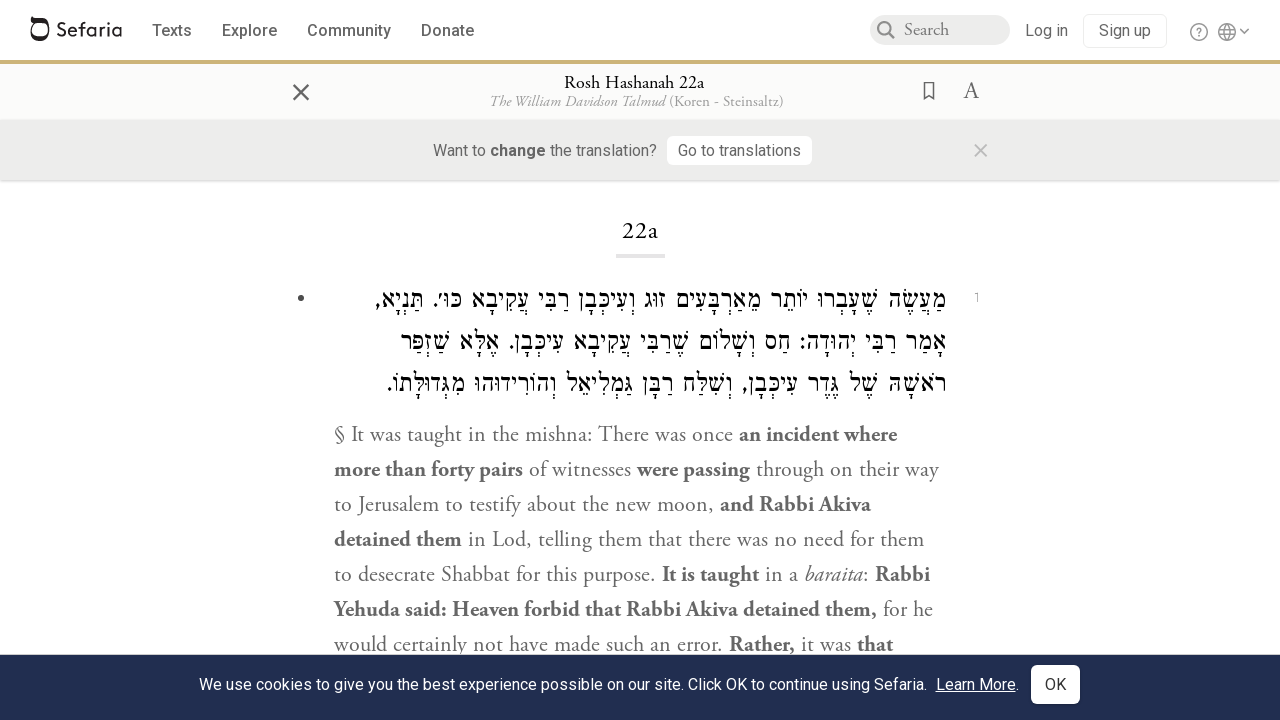

--- FILE ---
content_type: text/html; charset=utf-8
request_url: https://www.sefaria.org/Rosh_Hashanah.22a?lang=bi
body_size: 16446
content:





<!DOCTYPE html>
<html>
<head>
    <title>Rosh Hashanah 22a</title>
    <meta charset="utf-8"/>
    <meta name="description" content="§ It was taught in the mishna: There was once an incident where more than forty pairs of witnesses were passing through on their way to Jerusalem to testify..."/>

    

    <link rel="search" type="application/opensearchdescription+xml" title="Sefaria Search" href="/static/files/opensearch.xml" />

    
    <link rel="alternate" href="https://www.sefaria.org/Rosh_Hashanah.22a" hreflang="en" />
    <link rel="alternate" href="https://www.sefaria.org.il/Rosh_Hashanah.22a" hreflang="he" />
    

    
    <link rel="canonical" href="https://www.sefaria.org/Rosh_Hashanah.22a" />
    

    
        <meta property="og:type" content="website"/>
    

    
        <meta property="og:description" content="§ It was taught in the mishna: There was once an incident where more than forty pairs of witnesses were passing through on their way to Jerusalem to testify..."/>
        <meta property="og:image" content="https://www.sefaria.org/api/img-gen/Rosh_Hashanah.22a?lang=bi&platform=facebook&ven=&vhe=" />
        <meta property="og:image:type" content="image/png" />
        <meta property="og:image:width" content="1200" />
        <meta property="og:image:height" content="630" />
    

    <meta property="og:title" content="Rosh Hashanah 22a" />
    <meta property="og:url" content="https://www.sefaria.org/Rosh_Hashanah.22a?lang=bi" />

    <meta name="twitter:card" content="summary_large_image" />
    
    <meta name="twitter:site" content="@sefariaproject" />
    <meta name="twitter:title" content="Rosh Hashanah 22a" />
    <meta name="twitter:description" content="§ It was taught in the mishna: There was once an incident where more than forty pairs of witnesses were passing through on their way to Jerusalem to testify..." />
    <meta name="twitter:image" content="https://www.sefaria.org/api/img-gen/Rosh_Hashanah.22a?lang=bi&platform=twitter&ven=&vhe=" />

    <meta name="apple-mobile-web-app-capable" content="yes">
    <meta name="apple-itunes-app" content="app-id=1163273965">
    <meta name="viewport" content="width=device-width, initial-scale=1, user-scalable=no" />

    <!-- https://realfavicongenerator.net -->
    <link rel="apple-touch-icon" sizes="180x180" href="/static/icons/apple-touch-icon.png?v=xQzLlLp7oR">
    <link rel="icon" type="image/png" sizes="32x32" href="/static/icons/favicon-32x32.png?v=xQzLlLp7oR">
    <link rel="icon" type="image/png" sizes="16x16" href="/static/icons/favicon-16x16.png?v=xQzLlLp7oR">
    <link rel="manifest" href="/static/icons/manifest.json?v=xQzLlLp7oR">
    <link rel="mask-icon" href="/static/icons/safari-pinned-tab.svg?v=xQzLlLp7oR" color="#273557">
    <link rel="shortcut icon" href="/static/icons/favicon.ico?v=xQzLlLp7oR">
    <meta name="theme-color" content="#273557">


    
    <script type="application/ld+json">{"@context": "http://schema.org", "@type": "BreadcrumbList", "itemListElement": [{"@type": "ListItem", "position": 1, "name": "Texts", "item": {"@id": "/texts"}}, {"@type": "ListItem", "position": 2, "name": "Talmud", "item": {"@id": "/texts/Talmud"}}, {"@type": "ListItem", "position": 3, "name": "Bavli", "item": {"@id": "/texts/Talmud/Bavli"}}, {"@type": "ListItem", "position": 4, "name": "Seder Moed", "item": {"@id": "/texts/Talmud/Bavli/Seder Moed"}}, {"@type": "ListItem", "position": 5, "name": "Rosh Hashanah", "item": {"@id": "/Rosh_Hashanah"}}, {"@type": "ListItem", "position": 6, "name": "Daf 22a", "item": {"@id": "/Rosh_Hashanah.22a"}}]}</script>
    

    

    <script src="https://ajax.googleapis.com/ajax/libs/webfont/1.6.26/webfont.js"></script>
    <script>
        WebFont.load({
          google: {
            families: ['Crimson Text:100,200,300,400,500,600,700,800,900'],
            text: 'ăǎġḥḤḫḳḲŏŠšṭżūẓŻāīēḗęîìi̧ ̆̄'
          },
          typekit: {
            id: 'aeg8div' // Adobe Garamond Pro
          }
        });
        WebFont.load({
          google: {
            families: ['Roboto:100,200,300,400,500,600,700,800,900', 'Heebo:100,200,300,400,500,600,700,800,900:hebrew'] // The dotted h causes Heebo not to load.
          }
        });
        WebFont.load({
          google: {
            families: ['Noto Sans Samaritan'],
            text: 'ࠀࠁࠂࠃࠄࠅࠆࠇࠈࠉࠊࠋࠌࠍࠎࠏࠐࠑࠒࠓࠔࠕ'
          }
        });
    </script>
    <script src="https://www.gstatic.com/charts/loader.js"></script>

    <link rel="stylesheet" href="/static/css/common.css">
    <link rel="stylesheet" href="/static/font-awesome/css/font-awesome.css">
    <link rel="stylesheet" href="/static/css/fonts.css">
    <link rel="stylesheet" type="text/css" href="/static/css/keyboard.css">
    <link rel="stylesheet" href="/static/css/s2.css">
    <link rel="stylesheet" href="/static/css/s2-print.css" media="print" />
    <!-- Specific styling to correct behavior of Unbounce banners -->
    <link rel="stylesheet" href="/static/css/unbounce-banner.css">

    
    
    

    <style>
        
    </style>


    
    <!-- Google Tag Manager -->
    <script>(function(w,d,s,l,i){w[l]=w[l]||[];w[l].push({'gtm.start':
    new Date().getTime(),event:'gtm.js'});var f=d.getElementsByTagName(s)[0],
    j=d.createElement(s),dl=l!='dataLayer'?'&l='+l:'';j.async=true;j.src=
    'https://www.googletagmanager.com/gtm.js?id='+i+dl;f.parentNode.insertBefore(j,f);
    })(window,document,'script','dataLayer',"GTM-NBGXSLP");</script>
    <!-- End Google Tag Manager -->

    <!-- Start VWO Async SmartCode -->
    <script type='text/javascript' id='vwoCode'>
    window._vwo_code=window._vwo_code || (function() {
    var account_id=682715,
    version = 1.5,
    settings_tolerance=2000,
    library_tolerance=2500,
    use_existing_jquery=false,
    is_spa=1,
    hide_element='body',
    hide_element_style = 'opacity:0 !important;filter:alpha(opacity=0) !important;background:none !important',
    /* DO NOT EDIT BELOW THIS LINE */
    f=false,d=document,vwoCodeEl=d.querySelector('#vwoCode'),code={use_existing_jquery:function(){return use_existing_jquery},library_tolerance:function(){return library_tolerance},hide_element_style:function(){return'{'+hide_element_style+'}'},finish:function(){if(!f){f=true;var e=d.getElementById('_vis_opt_path_hides');if(e)e.parentNode.removeChild(e)}},finished:function(){return f},load:function(e){var t=d.createElement('script');t.fetchPriority='high';t.src=e;t.type='text/javascript';t.innerText;t.onerror=function(){_vwo_code.finish()};d.getElementsByTagName('head')[0].appendChild(t)},getVersion:function(){return version},getMatchedCookies:function(e){var t=[];if(document.cookie){t=document.cookie.match(e)||[]}return t},getCombinationCookie:function(){var e=code.getMatchedCookies(/(?:^|;)\s?(_vis_opt_exp_\d+_combi=[^;$]*)/gi);e=e.map(function(e){try{var t=decodeURIComponent(e);if(!/_vis_opt_exp_\d+_combi=(?:\d+,?)+\s*$/.test(t)){return''}return t}catch(e){return''}});var i=[];e.forEach(function(e){var t=e.match(/([\d,]+)/g);t&&i.push(t.join('-'))});return i.join('|')},init:function(){if(d.URL.indexOf('__vwo_disable__')>-1)return;window.settings_timer=setTimeout(function(){_vwo_code.finish()},settings_tolerance);var e=d.createElement('style'),t=hide_element?hide_element+'{'+hide_element_style+'}':'',i=d.getElementsByTagName('head')[0];e.setAttribute('id','_vis_opt_path_hides');vwoCodeEl&&e.setAttribute('nonce',vwoCodeEl.nonce);e.setAttribute('type','text/css');if(e.styleSheet)e.styleSheet.cssText=t;else e.appendChild(d.createTextNode(t));i.appendChild(e);var n=this.getCombinationCookie();this.load('https://dev.visualwebsiteoptimizer.com/j.php?a='+account_id+'&u='+encodeURIComponent(d.URL)+'&f='+ +is_spa+'&vn='+version+(n?'&c='+n:''));return settings_timer}};window._vwo_settings_timer = code.init();return code;}());
    </script>
    <!-- End VWO Async SmartCode -->

    


    
    <!-- Hotjar Tracking Code for https://www.sefaria.org -->
    <script>
        (function(h,o,t,j,a,r){
            h.hj=h.hj||function(){(h.hj.q=h.hj.q||[]).push(arguments)};
            h._hjSettings={hjid:2695522,hjsv:6};
            a=o.getElementsByTagName('head')[0];
            r=o.createElement('script');r.async=1;
            r.src=t+h._hjSettings.hjid+j+h._hjSettings.hjsv;
            a.appendChild(r);
        })(window,document,'https://static.hotjar.com/c/hotjar-','.js?sv=');
    </script>
    
    
    <!-- Simple Analytics -->
    
    <script>
      window.sa_event = window.sa_event || function () {
        const a = [].slice.call(arguments);
        window.sa_event.q ? window.sa_event.q.push(a) : window.sa_event.q = [a];
      };
    </script>

    <!-- Unbounce Embed Code -->
    <script src="https://fd810a0513c94a16a52ef4d0d9b9c6c8.js.ubembed.com" async></script> 
</head>

<body class="interface-english ">
    
    <!-- Google Tag Manager (noscript) -->
    <noscript><iframe src="https://www.googletagmanager.com/ns.html?id=GTM-NBGXSLP"
    height="0" width="0" style="display:none;visibility:hidden"></iframe></noscript>
    <!-- End Google Tag Manager (noscript) -->
    



    

    <!--Sentry error reporting config-->
    <script>
      
        const sentryDSN = "https://87dd77e2991c48b4a69022eebb2e635f@o4505401832243200.ingest.sentry.io/4505402077675520";
      
    </script>
    <!--End Sentry error reporting config-->

    
    <!-- React will complain about whitespace -->
    <div id="s2"><div id="readerAppWrap"><div class="readerApp multiPanel interface-english"><div class="header" role="banner"><div class="headerInner"><div class="headerNavSection"><a class="home" href="/"><img src="/static/img/logo.svg" alt="Sefaria Logo"/></a><a href="/texts" class="textLink"><span class="int-en">Texts</span></a><a href="/topics" class="textLink"><span class="int-en">Explore</span></a><a href="/community" class="textLink"><span class="int-en">Community</span></a><a href="https://donate.sefaria.org/give/451346/#!/donation/checkout?c_src=Header" class="textLink donate" target="_blank"><span class="int-en">Donate</span></a></div><div class="headerLinksSection"><div class="search-container"><div id="searchBox" class="searchBox"><span class="readerNavMenuSearchButton"><img src="/static/icons/iconmonstr-magnifier-2.svg"/></span><input class="search serif keyboardInput" id="downshift-83792-input" placeholder="Search" maxLength="75" title="Search for Texts or Keywords Here" aria-activedescendant="" aria-autocomplete="list" aria-controls="downshift-83792-menu" aria-expanded="false" aria-labelledby="downshift-83792-label" autoComplete="off" role="combobox" value=""/></div><div id="downshift-83792-menu" role="listbox" aria-labelledby="downshift-83792-label" class="autocomplete-dropdown"></div></div><div class="accountLinks anon"><a class="login loginLink" href="/login?next=/"><span class="int-en">Log in</span></a><a class="login signupLink" href="/register?next=/"><span class="int-en">Sign up</span></a><div class="help"><a href="https://help.sefaria.org/hc/en-us" target="_blank"><img src="/static/img/help.svg" alt="Help"/></a></div></div><div class="interfaceLinks"><a class="interfaceLinks-button"><img src="/static/icons/globe-wire.svg" alt="Toggle Interface Language Menu"/></a><div class="interfaceLinks-menu closed"><div class="interfaceLinks-header"><span class="int-en">Site Language</span></div><div class="interfaceLinks-options"><a class="interfaceLinks-option int-bi int-he " href="/interface/hebrew?next=/">עברית</a><a class="interfaceLinks-option int-bi int-en active" href="/interface/english?next=/">English</a></div></div></div></div></div></div><div id="panelWrapBox" class="" style="width:100%"><div class="readerPanelBox" style="width:100%;left:0%"><div class="readerPanel serif bilingual stacked light undefined" role="region" id="panel-0" data-anl-batch="{&quot;panel_number&quot;:1,&quot;content_lang&quot;:&quot;bilingual&quot;}"><div class="readerControlsOuter"><div class="categoryColorLine" style="background:var(--talmud-gold)"></div><header class="readerControls fullPanel"><div class="readerControlsInner"><div class="leftButtons"><a href="" class="readerNavMenuCloseButton" aria-label="Close" title="Close">×</a><div aria-label="" tabindex="0" class="saveButton" role="button" style="visibility:hidden"><img src="/static/icons/bookmark-filled.svg" alt=""/></div></div><div class="readerTextToc attributed"><div class="readerTextTocBox" role="heading" aria-level="1" aria-live="polite"><a href="Rosh_Hashanah.22a" aria-label="Show Connection Panel contents for Rosh Hashanah 22a"><div class="readerControlsTitle"><h1 style="display:flex"><span class="contentSpan en" lang="en">Rosh Hashanah 22a</span><span class="contentSpan he" lang="he"></span></h1></div><div class="readerTextVersion"></div></a></div></div><div class="rightButtons"><div aria-label="Save &quot;Rosh Hashanah 22a&quot;" tabindex="0" class="saveButton tooltip-toggle" role="button"><img src="/static/icons/bookmark.svg" alt="Save &quot;Rosh Hashanah 22a&quot;"/></div><div class="dropdownMenu"><button class="dropdownButton"><div aria-label="Text display options" tabindex="0" class="readerOptionsTooltip tooltip-toggle" role="button"><a class="readerOptions" tabindex="0" role="button" aria-haspopup="true" aria-label="Toggle Reader Menu Display Settings"><span class="int-en"> <img src="/static/img/lang_icon_english.svg" alt="Toggle Reader Menu Display Settings"/></span></a></div></button><div class="dropdownLinks-menu closed"><div class="texts-properties-menu" role="dialog"><div class="show-source-translation-buttons" aria-label="Source-translation toggle"><div class="button"><label for="Source0"><span class="int-en">Source</span></label><input type="radio" id="Source0" name="languageOptions0" value="Source"/></div><div class="button"><label for="Translation0"><span class="int-en">Translation</span></label><input type="radio" id="Translation0" name="languageOptions0" value="Translation"/></div><div class="button"><label for="Source with Translation0"><span class="int-en">Source with Translation</span></label><input type="radio" id="Source with Translation0" checked="" name="languageOptions0" value="Source with Translation"/></div></div><div class="text-menu-border"></div><div class="layout-button-line" role="radiogroup" aria-label="text layout toggle"><span class="int-en">Layout</span><div class="layout-options"><div class="layout-button focus-visible"><div class="button"><label for="stacked0"><span class="int-en"></span></label><input type="radio" id="stacked0" checked="" name="layout-options" value="stacked" style="--url:url(/static/icons/bi-ltr-stacked.svg)"/></div></div><div class="layout-button focus-visible"><div class="button"><label for="heLeft0"><span class="int-en"></span></label><input type="radio" id="heLeft0" name="layout-options" value="heLeft" style="--url:url(/static/icons/bi-ltr-heLeft.svg)"/></div></div></div></div><div class="text-menu-border"></div><div class="font-size-line"><button class="font-size-button preventClosing" aria-label="Decrease font size"><img src="/static/icons/reduce_font.svg" alt=""/></button><span class="int-en">Font Size</span><button class="font-size-button preventClosing" aria-label="Decrease font size"><img src="/static/icons/enlarge_font.svg" alt=""/></button></div><div class="text-menu-border"></div></div></div></div></div></div></header><div class="readerControls transLangPrefSuggBann"><div class="readerControlsInner transLangPrefSuggBannInner sans-serif"><div class="transLangPrefCentered"><span class="int-en"> Want to <span class="bold">change</span> the translation?</span><div class="yesNoGroup"><button tabindex="0" class="yesNoButton" aria-label="Go to translations"><span class="int-en">Go to translations</span></button></div></div><a href="" class="readerNavMenuCloseButton" aria-label="Close" title="Close">×</a></div></div></div><div class="readerContent" style="font-size:62.5%"><div class="textColumn"><div class="textRange basetext loading"><div class="title"><div class="titleBox" role="heading" aria-level="2"><div class="loadingMessage sans-serif "><span class="int-en">Loading...</span></div></div></div><div class="text"><div class="textInner"></div></div></div><div class="loadingMessage sans-serif base next final"><span class="int-en"> </span></div></div></div></div></div></div></div></div></div>
    
    

    

    <div id="overlay"></div>

    <script src="https://unpkg.com/react@16/umd/react.production.min.js"></script>
    <script src="https://unpkg.com/react-dom@16/umd/react-dom.production.min.js"></script>
    <script src="https://cdnjs.cloudflare.com/ajax/libs/jquery/2.2.4/jquery.min.js"></script>
    <script src="https://cdnjs.cloudflare.com/ajax/libs/jqueryui/1.12.1/jquery-ui.js"></script>

    <script src="/static/js/lib/keyboard.js"></script>
    <script src="/static/js/analyticsEventTracker.js"></script>
    <script src="/data.1768397683.js"></script>

    <script>
      
      if (!window.jQuery) {
        console.log('loading jquery locally');
        document.write('<script src="/static/js/lib/jquery.js"><\/script><script src="/static/js/lib/jquery-ui.js"><\/script>');
      }
      if (!window.React) {
          console.log('loading react locally');
          document.write('<script src="/static/js/lib/react.development.js"><\/script><script src="/static/js/lib/react-dom.development.js"><\/script>');
      }

      var DJANGO_VARS = {
        props:         {"_uid": null, "_email": "", "slug": "", "is_moderator": false, "is_editor": false, "is_sustainer": false, "full_name": "", "profile_pic_url": "", "is_history_enabled": true, "translationLanguagePreference": null, "versionPrefsByCorpus": {}, "following": [], "blocking": [], "calendars": [{"title": {"en": "Parashat Hashavua", "he": "פרשת השבוע"}, "displayValue": {"en": "Vaera", "he": "וארא"}, "url": "Exodus.6.2-9.35", "ref": "Exodus 6:2-9:35", "heRef": "שמות ו׳:ב׳-ט׳:ל״ה", "order": 1, "category": "Tanakh", "extraDetails": {"aliyot": ["Exodus 6:2-6:13", "Exodus 6:14-6:28", "Exodus 6:29-7:7", "Exodus 7:8-8:6", "Exodus 8:7-8:18", "Exodus 8:19-9:16", "Exodus 9:17-9:35", "Exodus 9:33-9:35"]}, "description": {"en": "Vaera (“I Appeared”) opens as God promises to redeem the enslaved Israelites and bring them to the Promised Land. When Pharaoh repeatedly refuses to let the Israelites go, God sends a series of plagues: water turning to blood, frogs, lice, wild animals, death of livestock, boils, and hail.", "he": "פרשת וארא נפתחת בהבטחת האל להוציא את בני ישראל ממצרים ולהביאם לארץ זבת חלב ודבש. משה דורש מפרעה לשלוח את בני ישראל ממצרים, אך פרעה מסרב שוב ושוב. אלוהים מביא מכות על מצרים בכל פעם שפרעה מסרב: מים הופכים לדם, מכת צפרדעים, כינים, ערוב, דבר, שחין וברד."}}, {"title": {"en": "Haftarah", "he": "הפטרה"}, "displayValue": {"en": "Ezekiel 28:25-29:21", "he": "יחזקאל כ״ח:כ״ה-כ״ט:כ״א"}, "url": "Ezekiel.28.25-29.21", "ref": "Ezekiel 28:25-29:21", "order": 2, "category": "Tanakh"}, {"title": {"en": "Daf Yomi", "he": "דף יומי"}, "displayValue": {"en": "Menachot 3", "he": "מנחות ג׳"}, "url": "Menachot.3", "ref": "Menachot 3", "order": 3, "category": "Talmud"}, {"title": {"en": "929", "he": "929"}, "displayValue": {"en": "Leviticus 9 (99)", "he": "ויקרא ט׳ (99)"}, "url": "Leviticus.9", "ref": "Leviticus 9", "order": 4, "category": "Tanakh"}, {"title": {"en": "Daily Mishnah", "he": "משנה יומית"}, "displayValue": {"en": "Mishnah Arakhin 5:4-5", "he": "משנה ערכין ה׳:ד׳-ה׳"}, "url": "Mishnah_Arakhin.5.4-5", "ref": "Mishnah Arakhin 5:4-5", "order": 5, "category": "Mishnah"}, {"title": {"en": "Daily Rambam", "he": "הרמב\"ם היומי"}, "displayValue": {"en": "Mourning 7", "he": "הלכות אבל ז׳"}, "url": "Mishneh_Torah,_Mourning.7", "ref": "Mishneh Torah, Mourning 7", "order": 6, "category": "Halakhah"}, {"title": {"en": "Daily Rambam (3 Chapters)", "he": "הרמב\"ם היומי (3 פרקים)"}, "displayValue": {"en": "The Sanhedrin and the Penalties within Their Jurisdiction 22-24", "he": "הלכות סנהדרין והעונשין המסורין להם כ״ב-כ״ד"}, "url": "Mishneh_Torah,_The_Sanhedrin_and_the_Penalties_within_Their_Jurisdiction.22-24", "ref": "Mishneh Torah, The Sanhedrin and the Penalties within Their Jurisdiction 22-24", "order": 7, "category": "Halakhah"}, {"title": {"en": "Daf a Week", "he": "דף השבוע"}, "displayValue": {"en": "Nedarim 64", "he": "נדרים ס״ד"}, "url": "Nedarim.64", "ref": "Nedarim 64", "order": 8, "category": "Talmud"}, {"title": {"en": "Halakhah Yomit", "he": "הלכה יומית"}, "displayValue": {"en": "Shulchan Arukh, Orach Chayim 136:1-137:2", "he": "שולחן ערוך, אורח חיים קל״ו:א׳-קל״ז:ב׳"}, "url": "Shulchan_Arukh,_Orach_Chayim.136.1-137.2", "ref": "Shulchan Arukh, Orach Chayim 136:1-137:2", "order": 9, "category": "Halakhah"}, {"title": {"en": "Arukh HaShulchan Yomi", "he": "ערוך השולחן היומי"}, "displayValue": {"en": "Orach Chaim 242:14-20", "he": "אורח חיים רמ״ב:י״ד-כ׳"}, "url": "Arukh_HaShulchan,_Orach_Chaim.242.14-20", "ref": "Arukh HaShulchan, Orach Chaim 242:14-20", "order": 10, "category": "Halakhah"}, {"title": {"en": "Tanakh Yomi", "he": "תנ\"ך יומי"}, "displayValue": {"en": "Kings Seder 17", "he": "מלכים סדר יז"}, "url": "I_Kings.20.13-21.16", "ref": "I Kings 20:13-21:16", "order": 11, "category": "Tanakh"}, {"title": {"en": "Chok LeYisrael", "he": "חק לישראל"}, "displayValue": {"en": "Vaera", "he": "וארא"}, "url": "collections/חק-לישראל?tag=Vaera", "order": 12, "category": "Tanakh"}, {"title": {"en": "Tanya Yomi", "he": "תניא יומי"}, "displayValue": {"en": "25 Tevet", "he": "כה טבת"}, "url": "Tanya,_Part_I;_Likkutei_Amarim.16.1", "ref": "Tanya, Part I; Likkutei Amarim 16:1", "order": 15, "category": "Chasidut"}, {"title": {"en": "Yerushalmi Yomi", "he": "ירושלמי יומי"}, "displayValue": {"en": "Jerusalem Talmud Nazir 41", "he": "תלמוד ירושלמי נזיר מא"}, "url": "Jerusalem_Talmud_Nazir.8.2.2-13", "ref": "Jerusalem Talmud Nazir 8:2:2-13", "order": 16, "category": "Talmud"}], "notificationCount": 0, "notifications": [], "saved": {"loaded": false, "items": []}, "last_place": [], "last_cached": 1768397682.6195269, "multiPanel": true, "initialPath": "/Rosh_Hashanah.22a?lang=bi", "interfaceLang": "english", "translation_language_preference_suggestion": null, "initialSettings": {"language": "bilingual", "layoutDefault": "segmented", "layoutTalmud": "continuous", "layoutTanakh": "segmented", "aliyotTorah": "aliyotOff", "vowels": "all", "punctuationTalmud": "punctuationOn", "biLayout": "stacked", "color": "light", "fontSize": 62.5}, "trendingTopics": [{"slug": "prayer", "count": 19, "author_count": 11, "he": "תפילה", "en": "Prayer", "tag": "Prayer", "he_tag": "תפילה"}, {"slug": "parashat-vaera", "count": 17, "author_count": 10, "he": "פרשת וארא", "en": "Parashat Vaera", "tag": "Parashat Vaera", "he_tag": "פרשת וארא"}, {"slug": "moses", "count": 10, "author_count": 9, "he": "משה", "en": "Moses", "tag": "Moses", "he_tag": "משה"}, {"slug": "shemot3", "count": 8, "author_count": 8, "he": "", "en": "Shemot", "tag": "Shemot", "he_tag": ""}, {"slug": "kabbalah", "count": 10, "author_count": 7, "he": "קבלה", "en": "Kabbalah", "tag": "Kabbalah", "he_tag": "קבלה"}], "numLibraryTopics": 5461, "_siteSettings": {"TORAH_SPECIFIC": true, "SITE_NAME": {"en": "Sefaria", "he": "ספריא"}, "LIBRARY_NAME": {"en": "The Sefaria Library", "he": "האוסף של ספריא"}, "SUPPORTED_TRANSLATION_LANGUAGES": ["en", "es", "fr", "de"], "COLLECTIONS_BUCKET": "sefaria-collection-images", "PROFILES_BUCKET": "sefaria-profile-pictures", "UGC_BUCKET": "sheet-user-uploaded-media", "TOPICS_BUCKET": "img.sefaria.org", "HELP_CENTER_URLS": {"EN_US": "https://help.sefaria.org/hc/en-us", "HE": "https://help.sefaria.org/hc/he", "GETTING_STARTED": "https://help.sefaria.org/hc/en-us/articles/21471911125020-Video-Guide-How-to-Get-Started-Navigating-the-Library"}}, "_debug": false, "_debug_mode": null, "headerMode": false, "initialPanels": [{"mode": "Text", "ref": "Rosh Hashanah 22a", "refs": ["Rosh Hashanah 22a"], "currVersions": {"en": {"languageFamilyName": "", "versionTitle": ""}, "he": {"languageFamilyName": "", "versionTitle": ""}}, "filter": null, "versionFilter": [], "selectedWords": null, "sidebarSearchQuery": null, "selectedNamedEntity": null, "selectedNamedEntityText": null, "settings": {"language": "bilingual"}, "text": {"versions": [{"status": "locked", "priority": 3.0, "license": "CC-BY-NC", "versionNotes": "Aramaic from The William Davidson digital edition of the <a href='https://www.korenpub.com/koren_en_usd/koren/talmud/koren-talmud-bavli-no.html'>Koren Noé Talmud</a>, with commentary by <a href='/adin-even-israel-steinsaltz'>Rabbi Adin Even-Israel Steinsaltz</a>\nNikud (vocalization) by <a href='https://dicta.org.il/'>Dicta - the Israel Center for Text Analysis</a>", "formatAsPoetry": "", "digitizedBySefaria": "", "method": "", "heversionSource": "", "versionUrl": "", "versionTitleInHebrew": "מהדורת וויליאם דייוידסון - ארמית המנוקד", "versionNotesInHebrew": "הטקסט הארמי של מהדורת וויליאם דייוידסון הדיגיטלית מתוך <a href='https://www.korenpub.com/koren_en_usd/koren/talmud/koren-talmud-bavli-no.html'>תלמוד קורן מהדורת נאה</a>, עם באור מאת <a href='/adin-even-israel-steinsaltz'>הרב אבן־ישראל (שטיינזלץ)</a>\nמנוקד על ידי <a href='https://dicta.org.il/'>דיקטה - המרכז הישראלי לניתוח טקסטים</a>", "shortVersionTitle": "", "shortVersionTitleInHebrew": "", "extendedNotes": "", "extendedNotesHebrew": "", "purchaseInformationImage": "", "purchaseInformationURL": "", "hasManuallyWrappedRefs": "", "language": "he", "versionSource": "http://sefaria.org", "versionTitle": "William Davidson Edition - Vocalized Aramaic", "actualLanguage": "he", "languageFamilyName": "hebrew", "isSource": true, "isPrimary": true, "direction": "rtl", "text": ["מַעֲשֶׂה שֶׁעָבְרוּ יוֹתֵר מֵאַרְבָּעִים זוּג וְעִיכְּבָן <a class=\"namedEntityLink \" href=\"/topics/rabbi-akiva\" data-slug=\"rabbi-akiva\" data-range=58-73>רַבִּי עֲקִיבָא</a> כּוּ׳. תַּנְיָא, אָמַר <a class=\"namedEntityLink \" href=\"/topics/rabbi-yehudah-b-ilai\" data-slug=\"rabbi-yehudah-b-ilai\" data-range=97-112>רַבִּי יְהוּדָה</a>: חַס וְשָׁלוֹם <a class=\"namedEntityLink \" href=\"/topics/rabbi-akiva\" data-slug=\"rabbi-akiva\" data-range=128-146>שֶׁרַבִּי עֲקִיבָא</a> עִיכְּבָן. אֶלָּא שַׁזְפַּר רֹאשָׁהּ שֶׁל גֶּדֶר עִיכְּבָן, וְשִׁלַּח <a class=\"namedEntityLink \" href=\"/topics/רג-(ambiguous)\" data-slug=\"רג-(ambiguous)\" data-range=217-235>רַבָּן גַּמְלִיאֵל</a> וְהוֹרִידוּהוּ מִגְּדוּלָּתוֹ.", "<big><strong>מַתְנִי׳</strong></big> אָב וּבְנוֹ שֶׁרָאוּ אֶת הַחֹדֶשׁ — יֵלְכוּ. לֹא שֶׁמִּצְטָרְפִין זֶה עִם זֶה, אֶלָּא שֶׁאִם יִפָּסֵל אֶחָד מֵהֶן — יִצְטָרֵף הַשֵּׁנִי עִם אַחֵר. <a class=\"namedEntityLink \" href=\"/topics/shimon-bar-yochai\" data-slug=\"shimon-bar-yochai\" data-range=184-200>רַבִּי שִׁמְעוֹן</a> אוֹמֵר: אָב וּבְנוֹ וְכׇל הַקְּרוֹבִין כְּשֵׁרִין לְעֵדוּת הַחֹדֶשׁ.", "אָמַר <a class=\"namedEntityLink \" href=\"/topics/rabbi-yose-b-chalafta\" data-slug=\"rabbi-yose-b-chalafta\" data-range=6-19>רַבִּי יוֹסֵי</a>: מַעֲשֶׂה בְּטוֹבִיָּה הָרוֹפֵא שֶׁרָאָה אֶת הַחֹדֶשׁ בִּירוּשָׁלַיִם, הוּא וּבְנוֹ וְעַבְדּוֹ מְשׁוּחְרָר, וְקִבְּלוּ הַכֹּהֲנִים אוֹתוֹ וְאֶת בְּנוֹ וּפָסְלוּ אֶת עַבְדּוֹ. וּכְשֶׁבָּאוּ לִפְנֵי בֵּית דִּין — קִבְּלוּ אוֹתוֹ וְאֶת עַבְדּוֹ, וּפָסְלוּ אֶת בְּנוֹ.", "<big><strong>גְּמָ׳</strong></big> אָמַר <a class=\"namedEntityLink \" href=\"/topics/rabbi-levi\" data-slug=\"rabbi-levi\" data-range=41-53>רַבִּי לֵוִי</a>: מַאי טַעְמָא <a class=\"namedEntityLink \" href=\"/topics/shimon-bar-yochai\" data-slug=\"shimon-bar-yochai\" data-range=68-87>דְּרַבִּי שִׁמְעוֹן</a>, דִּכְתִיב: ״וַיֹּאמֶר ה׳ אֶל <a class=\"namedEntityLink \" href=\"/topics/moses\" data-slug=\"moses\" data-range=118-124>מֹשֶׁה</a> וְאֶל <a class=\"namedEntityLink \" href=\"/topics/aaron\" data-slug=\"aaron\" data-range=131-138>אַהֲרֹן</a> בְּאֶרֶץ מִצְרַיִם לֵאמֹר. הַחֹדֶשׁ הַזֶּה לָכֶם״ — עֵדוּת זוֹ תְּהֵא כְּשֵׁרָה בָּכֶם.", "וְרַבָּנַן? עֵדוּת זוֹ תְּהֵא מְסוּרָה לָכֶם.", "אָמַר <a class=\"namedEntityLink \" href=\"/topics/rabbi-yose-b-chalafta\" data-slug=\"rabbi-yose-b-chalafta\" data-range=6-19>רַבִּי יוֹסֵי</a> מַעֲשֶׂה בְּטוֹבִיָּה הָרוֹפֵא כּוּ׳. אָמַר <a class=\"namedEntityLink \" href=\"/topics/rav-hanan-b-rabbah\" data-slug=\"rav-hanan-b-rabbah\" data-range=64-84>רַב חָנָן בַּר רָבָא</a>: הִלְכְתָא <a class=\"namedEntityLink \" href=\"/topics/shimon-bar-yochai\" data-slug=\"shimon-bar-yochai\" data-range=96-115>כְּרַבִּי שִׁמְעוֹן</a>. אֲמַר לֵיהּ <a class=\"namedEntityLink \" href=\"/topics/rav-huna\" data-slug=\"rav-huna\" data-range=129-139>רַב הוּנָא</a> <a class=\"namedEntityLink \" href=\"/topics/rav-hanan-b-rabbah\" data-slug=\"rav-hanan-b-rabbah\" data-range=140-162>לְרַב חָנָן בַּר רָבָא</a>: <a class=\"namedEntityLink \" href=\"/topics/rabbi-yose-b-chalafta\" data-slug=\"rabbi-yose-b-chalafta\" data-range=164-177>רַבִּי יוֹסֵי</a> וּמַעֲשֶׂה, וְאַתְּ אָמְרַתְּ הִלְכְתָא <a class=\"namedEntityLink \" href=\"/topics/shimon-bar-yochai\" data-slug=\"shimon-bar-yochai\" data-range=218-237>כְּרַבִּי שִׁמְעוֹן</a>?!", "אָמַר לוֹ: וְהָא זִמְנִין סַגִּיאִין אֲמַרִית קַמֵּיהּ <a class=\"namedEntityLink \" href=\"/topics/rav\" data-slug=\"rav\" data-range=55-61>דְּרַב</a> הִלְכְתָא <a class=\"namedEntityLink \" href=\"/topics/shimon-bar-yochai\" data-slug=\"shimon-bar-yochai\" data-range=72-91>כְּרַבִּי שִׁמְעוֹן</a> וְלָא אֲמַר לִי וְלָא מִידֵּי! אֲמַר לֵיהּ: הֵיכִי תָּנֵית? אֲמַר לֵיהּ: אִפְּכָא. אֲמַר לֵיהּ: מִשּׁוּם הָכִי לָא אֲמַר לָךְ וְלָא מִידֵּי. אָמַר טָבִי בְּרֵיהּ דְּמָרִי טָבִי אָמַר <a class=\"namedEntityLink \" href=\"/topics/mar-ukva\" data-slug=\"mar-ukva\" data-range=275-287>מָר עוּקְבָא</a> אָמַר <a class=\"namedEntityLink \" href=\"/topics/shmuel-(amora)\" data-slug=\"shmuel-(amora)\" data-range=294-303>שְׁמוּאֵל</a>: הִלְכְתָא <a class=\"namedEntityLink \" href=\"/topics/shimon-bar-yochai\" data-slug=\"shimon-bar-yochai\" data-range=315-334>כְּרַבִּי שִׁמְעוֹן</a>.", "<big><strong>מַתְנִי׳</strong></big> אֵלּוּ הֵן הַפְּסוּלִין: הַמְשַׂחֵק בְּקוּבְיָא, וּמַלְוֵי בְּרִבִּית, וּמַפְרִיחֵי יוֹנִים, וְסוֹחֲרֵי שְׁבִיעִית, וַעֲבָדִים. זֶה הַכְּלָל: כׇּל עֵדוּת שֶׁאֵין הָאִשָּׁה כְּשֵׁירָה לָהּ, אַף הֵן אֵינָן כְּשֵׁירִין לָהּ.", "<big><strong>גְּמָ׳</strong></big> הָא אִשָּׁה כְּשֵׁירָה לָהּ — אַף הֵן כְּשֵׁירִין לָהּ. אָמַר <a class=\"namedEntityLink \" href=\"/topics/rav-ashi\" data-slug=\"rav-ashi\" data-range=97-107>רַב אָשֵׁי</a>: זֹאת אוֹמֶרֶת, גַּזְלָן דְּדִבְרֵיהֶם כְּשֵׁירִין לְעֵדוּת אִשָּׁה.", "<big><strong>מַתְנִי׳</strong></big> מִי שֶׁרָאָה אֶת הַחֹדֶשׁ וְאֵינוֹ יָכוֹל לְהַלֵּךְ — מוֹלִיכִים אוֹתוֹ עַל הַחֲמוֹר, אֲפִילּוּ בְּמִטָּה. וְאִם צוֹדֶה לָהֶם, — לוֹקְחִין בְּיָדָן מַקְלוֹת.", "וְאִם הָיְתָה דֶּרֶךְ רְחוֹקָה — לוֹקְחִין בְּיָדָם מְזוֹנוֹת. שֶׁעַל מַהֲלַךְ לַיְלָה וָיוֹם, מְחַלְּלִין אֶת הַשַּׁבָּת וְיוֹצְאִין לְעֵדוּת הַחֹדֶשׁ, שֶׁנֶּאֱמַר: ״אֵלֶּה מוֹעֲדֵי ה׳ אֲשֶׁר תִּקְרְאוּ אוֹתָם בְּמוֹעֲדָם״.", "<br><br><big><strong>הֲדַרַן עֲלָךְ אַרְבָּעָה רָאשֵׁי שָׁנִים</strong></big><br><br>", "<big><strong>אִם אֵינָן מַכִּירִין</strong></big> אוֹתוֹ — מְשַׁלְּחִין עִמּוֹ אַחֵר לְהַעִידוֹ. בָּרִאשׁוֹנָה הָיוּ מְקַבְּלִין עֵדוּת הַחֹדֶשׁ מִכׇּל אָדָם. מִשֶּׁקִּלְקְלוּ הַבַּיְיתּוֹסִים, הִתְקִינוּ שֶׁלֹּא יְהוּ מְקַבְּלִין אֶלָּא מִן הַמַּכִּירִין.", "<big><strong>גְּמָ׳</strong></big> מַאי אַחֵר? חַד,"], "sources": ["William Davidson Edition - Vocalized Aramaic", "William Davidson Edition - Vocalized Aramaic", "William Davidson Edition - Vocalized Aramaic", "William Davidson Edition - Vocalized Aramaic", "William Davidson Edition - Vocalized Aramaic", "William Davidson Edition - Vocalized Aramaic", "William Davidson Edition - Vocalized Aramaic", "William Davidson Edition - Vocalized Aramaic", "William Davidson Edition - Vocalized Aramaic", "William Davidson Edition - Vocalized Aramaic", "William Davidson Edition - Vocalized Aramaic", "William Davidson Edition - Vocalized Aramaic", "William Davidson Edition - Vocalized Aramaic", "William Davidson Edition - Vocalized Aramaic"]}, {"status": "locked", "priority": 2.0, "license": "CC-BY-NC", "versionNotes": "English from The William Davidson digital edition of the <a href='https://korenpub.com/collections/the-noe-edition-koren-talmud-bavli-1'>Koren Noé Talmud</a>, with commentary by <a href='/adin-even-israel-steinsaltz'>Rabbi Adin Even-Israel Steinsaltz</a>", "formatAsPoetry": "", "digitizedBySefaria": "", "method": "", "heversionSource": "", "versionUrl": "", "versionTitleInHebrew": "מהדורת וויליאם דייוידסון - אנגלית", "versionNotesInHebrew": "תרגום אנגלי של תלמוד מהדורת ויליאם דיוידסון מתוך מהדורת <a href='https://korenpub.com/collections/the-noe-edition-koren-talmud-bavli-1'>Noé</a> עם פירוש <a href='/adin-even-israel-steinsaltz'>הרב עדין אבן ישראל שטיינזלץ</a>, בהוצאת קורן ירושלים", "shortVersionTitle": "Koren - Steinsaltz", "shortVersionTitleInHebrew": "", "extendedNotes": "", "extendedNotesHebrew": "", "purchaseInformationImage": "https://storage.googleapis.com/sefaria-physical-editions/1a1447c2d684eefbec90ce05b5ffe6d2.png", "purchaseInformationURL": "https://korenpub.com/collections/the-noe-edition-koren-talmud-bavli-1/products/vol-11-beitza-rosh-hashana", "hasManuallyWrappedRefs": "", "language": "en", "versionSource": "https://korenpub.com/collections/the-noe-edition-koren-talmud-bavli-1", "versionTitle": "William Davidson Edition - English", "actualLanguage": "en", "languageFamilyName": "english", "isSource": false, "isPrimary": false, "direction": "ltr", "text": ["§ It was taught in the mishna: There was once <b>an incident where more than forty pairs</b> of witnesses <b>were passing</b> through on their way to Jerusalem to testify about the new moon, <b>and <a class=\"namedEntityLink \" href=\"/topics/rabbi-akiva\" data-slug=\"rabbi-akiva\" data-range=198-209>Rabbi Akiva</a> detained them</b> in Lod, telling them that there was no need for them to desecrate Shabbat for this purpose. <b>It is taught</b> in a <i>baraita</i>: <b><a class=\"namedEntityLink \" href=\"/topics/rabbi-yehudah-b-ilai\" data-slug=\"rabbi-yehudah-b-ilai\" data-range=364-376>Rabbi Yehuda</a> said: Heaven forbid that <a class=\"namedEntityLink \" href=\"/topics/rabbi-akiva\" data-slug=\"rabbi-akiva\" data-range=402-413>Rabbi Akiva</a> detained them,</b> for he would certainly not have made such an error. <b>Rather,</b> it was <b>that Zefer, the head of</b> the city of <b>Geder, detained them. And <a class=\"namedEntityLink \" href=\"/topics/רג-(ambiguous)\" data-slug=\"רג-(ambiguous)\" data-range=579-593>Rabban Gamliel</a> sent and they removed him from his high</b> office because he had acted inappropriately.", "<strong>MISHNA:</strong> If <b>a father and his son saw the new</b> moon, <b>they should</b> both <b>go</b> to the court in Jerusalem. It is <b>not that</b> they can <b>join together</b> to give testimony, for close relatives are disqualified from testifying together, <b>but</b> they both go <b>so that if one of them is disqualified, the second may join together with another</b> witness to testify about the new moon. <b><a class=\"namedEntityLink \" href=\"/topics/shimon-bar-yochai\" data-slug=\"shimon-bar-yochai\" data-range=424-436>Rabbi Shimon</a> says: A father and his son and all</b> their <b>relatives are fit</b> to combine together as witnesses <b>for testimony</b> to determine the start of <b>the month.</b>", "<b><a class=\"namedEntityLink \" href=\"/topics/rabbi-yose-b-chalafta\" data-slug=\"rabbi-yose-b-chalafta\" data-range=3-14>Rabbi Yosei</a> said:</b> There was <b>an incident with Toviyya the doctor. When he saw the</b> new <b>moon in Jerusalem, he and his son and his freed slave</b> all went to testify. <b>The priests accepted him and his son</b> as witnesses <b>and disqualified his slave,</b> for they ruled stringently that the month may be sanctified only on the basis of the testimony of those of Jewish lineage. <b>And when they came before the court, they accepted him and his slave</b> as witnesses <b>and disqualified his son,</b> due to the familial relationship.", "<strong>GEMARA:</strong> <b><a class=\"namedEntityLink \" href=\"/topics/rabbi-levi\" data-slug=\"rabbi-levi\" data-range=28-38>Rabbi Levi</a> said: What is the reason</b> for <b><a class=\"namedEntityLink \" href=\"/topics/shimon-bar-yochai\" data-slug=\"shimon-bar-yochai\" data-range=75-87>Rabbi Shimon</a>’s</b> opinion permitting relatives to jointly testify about the new moon, despite the fact that relatives are generally disqualified from testifying together? It is <b>as it is written: “And the Lord spoke to <a class=\"namedEntityLink \" href=\"/topics/moses\" data-slug=\"moses\" data-range=297-302>Moses</a> and <a class=\"namedEntityLink \" href=\"/topics/aaron\" data-slug=\"aaron\" data-range=307-312>Aaron</a> in the land of Egypt, saying: This month shall be to you</b> the beginning of months; it shall be the first month of the year to you” (<a class=\"refLink \" href=\"Exodus.12.1-2\" data-ref=\"Exodus 12:1-2\" data-range=448-461>Exodus 12:1–2</a>). The words “to you” come to teach that <b>this testimony</b> concerning the new moon <b>will be valid</b> even when it is given <b>by you</b> two, i.e., <a class=\"namedEntityLink \" href=\"/topics/moses\" data-slug=\"moses\" data-range=616-621>Moses</a> and <a class=\"namedEntityLink \" href=\"/topics/aaron\" data-slug=\"aaron\" data-range=626-631>Aaron</a>, who are brothers and could not ordinarily testify together.", "The Gemara asks: <b>And</b> with regard to <b>the Rabbis,</b> who disagree with <a class=\"namedEntityLink \" href=\"/topics/shimon-bar-yochai\" data-slug=\"shimon-bar-yochai\" data-range=80-92>Rabbi Shimon</a> and prohibit relatives from testifying together about the new moon, how do they understand this verse? The Gemara answers: They interpret the verse as follows: <b>This testimony is given over to you</b> and others like you. That is to say, the months are to be established by the most outstanding authorities of each generation.", "§ The mishna taught: <b><a class=\"namedEntityLink \" href=\"/topics/rabbi-yose-b-chalafta\" data-slug=\"rabbi-yose-b-chalafta\" data-range=24-35>Rabbi Yosei</a> said:</b> There was <b>an incident with Toviyya the doctor.</b> When he saw the new moon in Jerusalem, he and his son and his freed slave all went to testify. <b><a class=\"namedEntityLink \" href=\"/topics/rav-hanan-b-rabbah\" data-slug=\"rav-hanan-b-rabbah\" data-range=198-216>Rav Ḥanan bar Rava</a> said: The <i>halakha</i> is in accordance with</b> the opinion of <b><a class=\"namedEntityLink \" href=\"/topics/shimon-bar-yochai\" data-slug=\"shimon-bar-yochai\" data-range=286-298>Rabbi Shimon</a>.</b> Relatives are permitted to testify together about the new moon. <b><a class=\"namedEntityLink \" href=\"/topics/rav-huna\" data-slug=\"rav-huna\" data-range=371-379>Rav Huna</a> said to <a class=\"namedEntityLink \" href=\"/topics/rav-hanan-b-rabbah\" data-slug=\"rav-hanan-b-rabbah\" data-range=388-406>Rav Ḥanan bar Rava</a>:</b> But <b><a class=\"namedEntityLink \" href=\"/topics/rabbi-yose-b-chalafta\" data-slug=\"rabbi-yose-b-chalafta\" data-range=419-430>Rabbi Yosei</a>,</b> whose position is usually accepted over those of his colleagues, ruled otherwise, <b>and</b> also, there was <b>an incident</b> in which the court actually ruled against <a class=\"namedEntityLink \" href=\"/topics/shimon-bar-yochai\" data-slug=\"shimon-bar-yochai\" data-range=606-618>Rabbi Shimon</a>, <b>and</b> yet <b>you say</b> that <b>the <i>halakha</i> is in accordance with</b> the opinion of <b><a class=\"namedEntityLink \" href=\"/topics/shimon-bar-yochai\" data-slug=\"shimon-bar-yochai\" data-range=721-733>Rabbi Shimon</a>?</b>", "<a class=\"namedEntityLink \" href=\"/topics/rav-hanan-b-rabbah\" data-slug=\"rav-hanan-b-rabbah\" data-range=0-18>Rav Ḥanan bar Rava</a> <b>said to him: But many times I said before <a class=\"namedEntityLink \" href=\"/topics/rav\" data-slug=\"rav\" data-range=64-67>Rav</a></b> that <b>the <i>halakha</i> is in accordance with</b> the opinion of <b><a class=\"namedEntityLink \" href=\"/topics/shimon-bar-yochai\" data-slug=\"shimon-bar-yochai\" data-range=143-155>Rabbi Shimon</a></b> on this matter, <b>and never did he say anything to me</b> to indicate that he disagreed. Rav Huna <b>said to him: How did you teach</b> the mishna? <a class=\"namedEntityLink \" href=\"/topics/rav-hanan-b-rabbah\" data-slug=\"rav-hanan-b-rabbah\" data-range=309-327>Rav Ḥanan bar Rava</a> <b>said to him:</b> With <b>the opposite</b> attributions, that is say, the position that is attributed in the mishna to <a class=\"namedEntityLink \" href=\"/topics/rabbi-yose-b-chalafta\" data-slug=\"rabbi-yose-b-chalafta\" data-range=449-460>Rabbi Yosei</a>, I would teach in the name of <a class=\"namedEntityLink \" href=\"/topics/shimon-bar-yochai\" data-slug=\"shimon-bar-yochai\" data-range=491-503>Rabbi Shimon</a>. Rav Huna <b>said to him: Due to that</b> reason, <b>he never said anything to you,</b> for according to your version you ruled correctly. <b>Tavi, son of Mari Tavi, said</b> that <b><a class=\"namedEntityLink \" href=\"/topics/mar-ukva\" data-slug=\"mar-ukva\" data-range=687-695>Mar Ukva</a> said</b> that <b><a class=\"namedEntityLink \" href=\"/topics/shmuel-(amora)\" data-slug=\"shmuel-(amora)\" data-range=713-719>Shmuel</a> said: The <i>halakha</i> is in accordance with</b> the opinion of <b><a class=\"namedEntityLink \" href=\"/topics/shimon-bar-yochai\" data-slug=\"shimon-bar-yochai\" data-range=789-801>Rabbi Shimon</a>.</b>", "<strong>MISHNA:</strong> <b>The following are unfit</b> to give testimony, as they are considered thieves and robbers: <b>One who plays with dice [<i>kubbiyya</i>]</b> or other games of chance for money; <b>and those who lend</b> money <b>with interest; and those who race pigeons</b> and place wagers on the outcome; and <b>merchants</b> who deal in produce of <b>the Sabbatical Year,</b> which may be eaten, but may not be an object of commerce; <b>and slaves. This is the principle: Any testimony for which a woman is unfit, these too are unfit.</b> Although in certain cases a woman’s testimony is accepted, e.g., to testify to the death of someone’s husband, in the majority of cases her testimony is not valid.", "<strong>GEMARA:</strong> <b>This</b> implies that any testimony <b>for which a woman is fit, these too are fit. <a class=\"namedEntityLink \" href=\"/topics/rav-ashi\" data-slug=\"rav-ashi\" data-range=112-120>Rav Ashi</a> said: That is to say,</b> one who is regarded as <b>a robber by rabbinic law,</b> i.e., one who illegally came into possession of money but did not actually steal it from another, is like those mentioned in the mishna. Although they are generally unfit to give testimony, <b>they are fit</b> to give <b>testimony</b> to enable <b>a woman</b> to remarry.", "<strong>MISHNA:</strong> With regard to <b>one who saw the</b> new <b>moon but is unable to go</b> to Jerusalem by foot because he is sick or has difficulty walking, others <b>may bring him on a donkey or even in a bed,</b> even on Shabbat if necessary. <b>And if</b> the witnesses are concerned that bandits may be <b>lying in wait for them</b> along the road, <b>they may take clubs</b> or other weapons <b>in their hands,</b> even on Shabbat.", "<b>And if it was a long journey</b> to Jerusalem, <b>they may take sustenance with them,</b> although it is ordinarily prohibited to carry on Shabbat, <b>since for</b> a distance of <b>a walk of a night and a day,</b> the witnesses <b>may desecrate Shabbat and go out to</b> give <b>testimony</b> to determine the start of <b>the month.</b> This is <b>as it is stated: “These are the Festivals of the Lord,</b> sacred gatherings, <b>which you shall declare in their seasons”</b> (<a class=\"refLink \" href=\"Leviticus.23.4\" data-ref=\"Leviticus 23:4\" data-range=480-494>Leviticus 23:4</a>). This teaches that, in all cases, the Festivals must be fixed at their proper times, even if it entails the transgression of Torah prohibitions.", "", "<strong>MISHNA:</strong> <b>If</b> the members of the Great Sanhedrin in Jerusalem <b>are not familiar with that</b> one who saw the new moon, i.e., that he is a valid witness, the members of his local court of twenty-three <b>send another with him to testify</b> about <b>him.</b> The mishna adds: <b>Initially,</b> the court <b>would accept testimony</b> to determine the start <b>of the month from any person,</b> as all are presumed to be qualified witnesses, absent any disqualifying factors. However, <b>when the Boethusians,</b> a sect whose members had their own opinions with regard to the establishment of the Festivals, <b>corrupted</b> the process by sending false witnesses to testify about the new moon, the Sages <b>instituted that they would accept</b> this testimony <b>only from those</b> men <b>familiar</b> to the Sanhedrin as valid witnesses.", "<strong>GEMARA:</strong> The Gemara asks: <b>What</b> is the meaning of the statement in the mishna that <b>another</b> would be sent along to testify with regard to the qualification of the witness to the new moon? If it means that <b>one</b> other individual would be sent,"]}], "missings": [], "available_langs": ["english", "german", "hebrew"], "available_versions": [{"status": "locked", "priority": 3.0, "license": "CC-BY-NC", "versionNotes": "Aramaic from The William Davidson digital edition of the <a href='https://www.korenpub.com/koren_en_usd/koren/talmud/koren-talmud-bavli-no.html'>Koren Noé Talmud</a>, with commentary by <a href='/adin-even-israel-steinsaltz'>Rabbi Adin Even-Israel Steinsaltz</a>\nNikud (vocalization) by <a href='https://dicta.org.il/'>Dicta - the Israel Center for Text Analysis</a>", "formatAsPoetry": "", "digitizedBySefaria": "", "method": "", "heversionSource": "", "versionUrl": "", "versionTitleInHebrew": "מהדורת וויליאם דייוידסון - ארמית המנוקד", "versionNotesInHebrew": "הטקסט הארמי של מהדורת וויליאם דייוידסון הדיגיטלית מתוך <a href='https://www.korenpub.com/koren_en_usd/koren/talmud/koren-talmud-bavli-no.html'>תלמוד קורן מהדורת נאה</a>, עם באור מאת <a href='/adin-even-israel-steinsaltz'>הרב אבן־ישראל (שטיינזלץ)</a>\nמנוקד על ידי <a href='https://dicta.org.il/'>דיקטה - המרכז הישראלי לניתוח טקסטים</a>", "shortVersionTitle": "", "shortVersionTitleInHebrew": "", "extendedNotes": "", "extendedNotesHebrew": "", "purchaseInformationImage": "", "purchaseInformationURL": "", "hasManuallyWrappedRefs": "", "language": "he", "title": "Rosh Hashanah", "versionSource": "http://sefaria.org", "versionTitle": "William Davidson Edition - Vocalized Aramaic", "actualLanguage": "he", "languageFamilyName": "hebrew", "isSource": true, "isPrimary": true, "direction": "rtl"}, {"status": "locked", "priority": 2.0, "license": "CC-BY-NC", "versionNotes": "English from The William Davidson digital edition of the <a href='https://korenpub.com/collections/the-noe-edition-koren-talmud-bavli-1'>Koren Noé Talmud</a>, with commentary by <a href='/adin-even-israel-steinsaltz'>Rabbi Adin Even-Israel Steinsaltz</a>", "formatAsPoetry": "", "digitizedBySefaria": "", "method": "", "heversionSource": "", "versionUrl": "", "versionTitleInHebrew": "מהדורת וויליאם דייוידסון - אנגלית", "versionNotesInHebrew": "תרגום אנגלי של תלמוד מהדורת ויליאם דיוידסון מתוך מהדורת <a href='https://korenpub.com/collections/the-noe-edition-koren-talmud-bavli-1'>Noé</a> עם פירוש <a href='/adin-even-israel-steinsaltz'>הרב עדין אבן ישראל שטיינזלץ</a>, בהוצאת קורן ירושלים", "shortVersionTitle": "Koren - Steinsaltz", "shortVersionTitleInHebrew": "", "extendedNotes": "", "extendedNotesHebrew": "", "purchaseInformationImage": "https://storage.googleapis.com/sefaria-physical-editions/1a1447c2d684eefbec90ce05b5ffe6d2.png", "purchaseInformationURL": "https://korenpub.com/collections/the-noe-edition-koren-talmud-bavli-1/products/vol-11-beitza-rosh-hashana", "hasManuallyWrappedRefs": "", "language": "en", "title": "Rosh Hashanah", "versionSource": "https://korenpub.com/collections/the-noe-edition-koren-talmud-bavli-1", "versionTitle": "William Davidson Edition - English", "actualLanguage": "en", "languageFamilyName": "english", "isSource": false, "isPrimary": false, "direction": "ltr"}, {"status": "locked", "priority": "", "license": "CC-BY-SA", "versionNotes": "", "formatAsPoetry": "", "digitizedBySefaria": "", "method": "", "heversionSource": "", "versionUrl": "", "versionTitleInHebrew": "תלמוד בבלי (ויקיטקסט)", "versionNotesInHebrew": "", "shortVersionTitle": "", "shortVersionTitleInHebrew": "", "extendedNotes": "", "extendedNotesHebrew": "", "purchaseInformationImage": "", "purchaseInformationURL": "", "hasManuallyWrappedRefs": "", "language": "he", "title": "Rosh Hashanah", "versionSource": "http://he.wikisource.org/wiki/%D7%AA%D7%9C%D7%9E%D7%95%D7%93_%D7%91%D7%91%D7%9C%D7%99", "versionTitle": "Wikisource Talmud Bavli", "actualLanguage": "he", "languageFamilyName": "hebrew", "isSource": true, "isPrimary": true, "direction": "rtl"}, {"status": "locked", "priority": "", "license": "CC-BY-NC", "versionNotes": "Aramaic from The William Davidson digital edition of the <a href='https://korenpub.co.il/collections/the-noe-edition-koren-talmud-bavli-1'>Koren Noé Talmud</a>, with commentary by <a href='/adin-even-israel-steinsaltz'>Rabbi Adin Even-Israel Steinsaltz</a>", "formatAsPoetry": "", "digitizedBySefaria": "", "method": "", "heversionSource": "", "versionUrl": "", "versionTitleInHebrew": "מהדורת וויליאם דייוידסון - ארמית", "versionNotesInHebrew": "טקסט ארמי של תלמוד מהדורת ויליאם דיוידסון מתוך מהדורת <a href='https://korenpub.co.il/collections/the-noe-edition-koren-talmud-bavli-1'>Noé</a> עם פירוש <a href='/adin-even-israel-steinsaltz'>הרב עדין אבן ישראל שטיינזלץ</a>, בהוצאת קורן ירושלים", "shortVersionTitle": "", "shortVersionTitleInHebrew": "", "extendedNotes": "", "extendedNotesHebrew": "", "purchaseInformationImage": "https://storage.googleapis.com/sefaria-physical-editions/7d93a8f239b2c73523d3b2e9399ce1a8.png", "purchaseInformationURL": "https://korenpub.com/collections/the-noe-edition-koren-talmud-bavli-1/products/vol-11-beitza-rosh-hashana", "hasManuallyWrappedRefs": "", "language": "he", "title": "Rosh Hashanah", "versionSource": "https://korenpub.co.il/collections/the-noe-edition-koren-talmud-bavli-1", "versionTitle": "William Davidson Edition - Aramaic", "actualLanguage": "he", "languageFamilyName": "hebrew", "isSource": true, "isPrimary": true, "direction": "rtl"}, {"status": "", "priority": "", "license": "unknown", "versionNotes": "", "formatAsPoetry": "", "digitizedBySefaria": "", "method": "", "heversionSource": "", "versionUrl": "", "versionTitleInHebrew": "", "versionNotesInHebrew": "", "shortVersionTitle": "Lazarus Goldschmidt, 1929", "shortVersionTitleInHebrew": "", "extendedNotes": "", "extendedNotesHebrew": "", "purchaseInformationImage": "", "purchaseInformationURL": "", "hasManuallyWrappedRefs": "", "language": "en", "title": "Rosh Hashanah", "versionSource": "https://www.nli.org.il/he/books/NNL_ALEPH001042448/NLI", "versionTitle": "Talmud Bavli. German trans. by Lazarus Goldschmidt, 1929 [de]", "actualLanguage": "de", "languageFamilyName": "german", "isSource": false, "isPrimary": false, "direction": "ltr"}], "ref": "Rosh Hashanah 22a", "heRef": "ראש השנה כ״ב א", "sections": ["22a"], "toSections": ["22a"], "sectionRef": "Rosh Hashanah 22a", "heSectionRef": "ראש השנה כ״ב א", "firstAvailableSectionRef": "Rosh Hashanah 22a", "isSpanning": false, "next": "Rosh Hashanah 22b", "prev": "Rosh Hashanah 21b", "title": "Rosh Hashanah 22a", "book": "Rosh Hashanah", "heTitle": "ראש השנה", "primary_category": "Talmud", "type": "Talmud", "indexTitle": "Rosh Hashanah", "categories": ["Talmud", "Bavli", "Seder Moed"], "heIndexTitle": "ראש השנה", "isComplex": false, "isDependant": false, "order": [5, 4], "collectiveTitle": "", "heCollectiveTitle": "", "alts": [null, null, null, null, null, null, null, null, null, null, null, null, {"en": ["Chapter 2; Im Einan Makkirin"], "he": ["אם אינן מכירין"], "whole": true}], "lengths": [69, 1025], "length": 69, "textDepth": 2, "sectionNames": ["Daf", "Line"], "addressTypes": ["Talmud", "Integer"], "titleVariants": ["Talmud Rosh Hashanah", "Tractate Rosh Hashanah", "Rosh HaShanah", "Masekhet Rosh Hashanah", "Rosh HaShana", "R. Hash.", "Rosh hash-Shanah", "Rosh ha-Shanah", "BT Rosh Hashanah", "Rosh Ha-shana", "Rosh Hashana", "Rosh Hashanah"], "heTitleVariants": ["ר\"ה", "ר״ה", "ר”ה", "ראש השנה"], "index_offsets_by_depth": {}, "he": ["מַעֲשֶׂה שֶׁעָבְרוּ יוֹתֵר מֵאַרְבָּעִים זוּג וְעִיכְּבָן <a class=\"namedEntityLink \" href=\"/topics/rabbi-akiva\" data-slug=\"rabbi-akiva\" data-range=58-73>רַבִּי עֲקִיבָא</a> כּוּ׳. תַּנְיָא, אָמַר <a class=\"namedEntityLink \" href=\"/topics/rabbi-yehudah-b-ilai\" data-slug=\"rabbi-yehudah-b-ilai\" data-range=97-112>רַבִּי יְהוּדָה</a>: חַס וְשָׁלוֹם <a class=\"namedEntityLink \" href=\"/topics/rabbi-akiva\" data-slug=\"rabbi-akiva\" data-range=128-146>שֶׁרַבִּי עֲקִיבָא</a> עִיכְּבָן. אֶלָּא שַׁזְפַּר רֹאשָׁהּ שֶׁל גֶּדֶר עִיכְּבָן, וְשִׁלַּח <a class=\"namedEntityLink \" href=\"/topics/רג-(ambiguous)\" data-slug=\"רג-(ambiguous)\" data-range=217-235>רַבָּן גַּמְלִיאֵל</a> וְהוֹרִידוּהוּ מִגְּדוּלָּתוֹ.", "<big><strong>מַתְנִי׳</strong></big> אָב וּבְנוֹ שֶׁרָאוּ אֶת הַחֹדֶשׁ — יֵלְכוּ. לֹא שֶׁמִּצְטָרְפִין זֶה עִם זֶה, אֶלָּא שֶׁאִם יִפָּסֵל אֶחָד מֵהֶן — יִצְטָרֵף הַשֵּׁנִי עִם אַחֵר. <a class=\"namedEntityLink \" href=\"/topics/shimon-bar-yochai\" data-slug=\"shimon-bar-yochai\" data-range=184-200>רַבִּי שִׁמְעוֹן</a> אוֹמֵר: אָב וּבְנוֹ וְכׇל הַקְּרוֹבִין כְּשֵׁרִין לְעֵדוּת הַחֹדֶשׁ.", "אָמַר <a class=\"namedEntityLink \" href=\"/topics/rabbi-yose-b-chalafta\" data-slug=\"rabbi-yose-b-chalafta\" data-range=6-19>רַבִּי יוֹסֵי</a>: מַעֲשֶׂה בְּטוֹבִיָּה הָרוֹפֵא שֶׁרָאָה אֶת הַחֹדֶשׁ בִּירוּשָׁלַיִם, הוּא וּבְנוֹ וְעַבְדּוֹ מְשׁוּחְרָר, וְקִבְּלוּ הַכֹּהֲנִים אוֹתוֹ וְאֶת בְּנוֹ וּפָסְלוּ אֶת עַבְדּוֹ. וּכְשֶׁבָּאוּ לִפְנֵי בֵּית דִּין — קִבְּלוּ אוֹתוֹ וְאֶת עַבְדּוֹ, וּפָסְלוּ אֶת בְּנוֹ.", "<big><strong>גְּמָ׳</strong></big> אָמַר <a class=\"namedEntityLink \" href=\"/topics/rabbi-levi\" data-slug=\"rabbi-levi\" data-range=41-53>רַבִּי לֵוִי</a>: מַאי טַעְמָא <a class=\"namedEntityLink \" href=\"/topics/shimon-bar-yochai\" data-slug=\"shimon-bar-yochai\" data-range=68-87>דְּרַבִּי שִׁמְעוֹן</a>, דִּכְתִיב: ״וַיֹּאמֶר ה׳ אֶל <a class=\"namedEntityLink \" href=\"/topics/moses\" data-slug=\"moses\" data-range=118-124>מֹשֶׁה</a> וְאֶל <a class=\"namedEntityLink \" href=\"/topics/aaron\" data-slug=\"aaron\" data-range=131-138>אַהֲרֹן</a> בְּאֶרֶץ מִצְרַיִם לֵאמֹר. הַחֹדֶשׁ הַזֶּה לָכֶם״ — עֵדוּת זוֹ תְּהֵא כְּשֵׁרָה בָּכֶם.", "וְרַבָּנַן? עֵדוּת זוֹ תְּהֵא מְסוּרָה לָכֶם.", "אָמַר <a class=\"namedEntityLink \" href=\"/topics/rabbi-yose-b-chalafta\" data-slug=\"rabbi-yose-b-chalafta\" data-range=6-19>רַבִּי יוֹסֵי</a> מַעֲשֶׂה בְּטוֹבִיָּה הָרוֹפֵא כּוּ׳. אָמַר <a class=\"namedEntityLink \" href=\"/topics/rav-hanan-b-rabbah\" data-slug=\"rav-hanan-b-rabbah\" data-range=64-84>רַב חָנָן בַּר רָבָא</a>: הִלְכְתָא <a class=\"namedEntityLink \" href=\"/topics/shimon-bar-yochai\" data-slug=\"shimon-bar-yochai\" data-range=96-115>כְּרַבִּי שִׁמְעוֹן</a>. אֲמַר לֵיהּ <a class=\"namedEntityLink \" href=\"/topics/rav-huna\" data-slug=\"rav-huna\" data-range=129-139>רַב הוּנָא</a> <a class=\"namedEntityLink \" href=\"/topics/rav-hanan-b-rabbah\" data-slug=\"rav-hanan-b-rabbah\" data-range=140-162>לְרַב חָנָן בַּר רָבָא</a>: <a class=\"namedEntityLink \" href=\"/topics/rabbi-yose-b-chalafta\" data-slug=\"rabbi-yose-b-chalafta\" data-range=164-177>רַבִּי יוֹסֵי</a> וּמַעֲשֶׂה, וְאַתְּ אָמְרַתְּ הִלְכְתָא <a class=\"namedEntityLink \" href=\"/topics/shimon-bar-yochai\" data-slug=\"shimon-bar-yochai\" data-range=218-237>כְּרַבִּי שִׁמְעוֹן</a>?!", "אָמַר לוֹ: וְהָא זִמְנִין סַגִּיאִין אֲמַרִית קַמֵּיהּ <a class=\"namedEntityLink \" href=\"/topics/rav\" data-slug=\"rav\" data-range=55-61>דְּרַב</a> הִלְכְתָא <a class=\"namedEntityLink \" href=\"/topics/shimon-bar-yochai\" data-slug=\"shimon-bar-yochai\" data-range=72-91>כְּרַבִּי שִׁמְעוֹן</a> וְלָא אֲמַר לִי וְלָא מִידֵּי! אֲמַר לֵיהּ: הֵיכִי תָּנֵית? אֲמַר לֵיהּ: אִפְּכָא. אֲמַר לֵיהּ: מִשּׁוּם הָכִי לָא אֲמַר לָךְ וְלָא מִידֵּי. אָמַר טָבִי בְּרֵיהּ דְּמָרִי טָבִי אָמַר <a class=\"namedEntityLink \" href=\"/topics/mar-ukva\" data-slug=\"mar-ukva\" data-range=275-287>מָר עוּקְבָא</a> אָמַר <a class=\"namedEntityLink \" href=\"/topics/shmuel-(amora)\" data-slug=\"shmuel-(amora)\" data-range=294-303>שְׁמוּאֵל</a>: הִלְכְתָא <a class=\"namedEntityLink \" href=\"/topics/shimon-bar-yochai\" data-slug=\"shimon-bar-yochai\" data-range=315-334>כְּרַבִּי שִׁמְעוֹן</a>.", "<big><strong>מַתְנִי׳</strong></big> אֵלּוּ הֵן הַפְּסוּלִין: הַמְשַׂחֵק בְּקוּבְיָא, וּמַלְוֵי בְּרִבִּית, וּמַפְרִיחֵי יוֹנִים, וְסוֹחֲרֵי שְׁבִיעִית, וַעֲבָדִים. זֶה הַכְּלָל: כׇּל עֵדוּת שֶׁאֵין הָאִשָּׁה כְּשֵׁירָה לָהּ, אַף הֵן אֵינָן כְּשֵׁירִין לָהּ.", "<big><strong>גְּמָ׳</strong></big> הָא אִשָּׁה כְּשֵׁירָה לָהּ — אַף הֵן כְּשֵׁירִין לָהּ. אָמַר <a class=\"namedEntityLink \" href=\"/topics/rav-ashi\" data-slug=\"rav-ashi\" data-range=97-107>רַב אָשֵׁי</a>: זֹאת אוֹמֶרֶת, גַּזְלָן דְּדִבְרֵיהֶם כְּשֵׁירִין לְעֵדוּת אִשָּׁה.", "<big><strong>מַתְנִי׳</strong></big> מִי שֶׁרָאָה אֶת הַחֹדֶשׁ וְאֵינוֹ יָכוֹל לְהַלֵּךְ — מוֹלִיכִים אוֹתוֹ עַל הַחֲמוֹר, אֲפִילּוּ בְּמִטָּה. וְאִם צוֹדֶה לָהֶם, — לוֹקְחִין בְּיָדָן מַקְלוֹת.", "וְאִם הָיְתָה דֶּרֶךְ רְחוֹקָה — לוֹקְחִין בְּיָדָם מְזוֹנוֹת. שֶׁעַל מַהֲלַךְ לַיְלָה וָיוֹם, מְחַלְּלִין אֶת הַשַּׁבָּת וְיוֹצְאִין לְעֵדוּת הַחֹדֶשׁ, שֶׁנֶּאֱמַר: ״אֵלֶּה מוֹעֲדֵי ה׳ אֲשֶׁר תִּקְרְאוּ אוֹתָם בְּמוֹעֲדָם״.", "<br><br><big><strong>הֲדַרַן עֲלָךְ אַרְבָּעָה רָאשֵׁי שָׁנִים</strong></big><br><br>", "<big><strong>אִם אֵינָן מַכִּירִין</strong></big> אוֹתוֹ — מְשַׁלְּחִין עִמּוֹ אַחֵר לְהַעִידוֹ. בָּרִאשׁוֹנָה הָיוּ מְקַבְּלִין עֵדוּת הַחֹדֶשׁ מִכׇּל אָדָם. מִשֶּׁקִּלְקְלוּ הַבַּיְיתּוֹסִים, הִתְקִינוּ שֶׁלֹּא יְהוּ מְקַבְּלִין אֶלָּא מִן הַמַּכִּירִין.", "<big><strong>גְּמָ׳</strong></big> מַאי אַחֵר? חַד,"], "text": ["§ It was taught in the mishna: There was once <b>an incident where more than forty pairs</b> of witnesses <b>were passing</b> through on their way to Jerusalem to testify about the new moon, <b>and <a class=\"namedEntityLink \" href=\"/topics/rabbi-akiva\" data-slug=\"rabbi-akiva\" data-range=198-209>Rabbi Akiva</a> detained them</b> in Lod, telling them that there was no need for them to desecrate Shabbat for this purpose. <b>It is taught</b> in a <i>baraita</i>: <b><a class=\"namedEntityLink \" href=\"/topics/rabbi-yehudah-b-ilai\" data-slug=\"rabbi-yehudah-b-ilai\" data-range=364-376>Rabbi Yehuda</a> said: Heaven forbid that <a class=\"namedEntityLink \" href=\"/topics/rabbi-akiva\" data-slug=\"rabbi-akiva\" data-range=402-413>Rabbi Akiva</a> detained them,</b> for he would certainly not have made such an error. <b>Rather,</b> it was <b>that Zefer, the head of</b> the city of <b>Geder, detained them. And <a class=\"namedEntityLink \" href=\"/topics/רג-(ambiguous)\" data-slug=\"רג-(ambiguous)\" data-range=579-593>Rabban Gamliel</a> sent and they removed him from his high</b> office because he had acted inappropriately.", "<strong>MISHNA:</strong> If <b>a father and his son saw the new</b> moon, <b>they should</b> both <b>go</b> to the court in Jerusalem. It is <b>not that</b> they can <b>join together</b> to give testimony, for close relatives are disqualified from testifying together, <b>but</b> they both go <b>so that if one of them is disqualified, the second may join together with another</b> witness to testify about the new moon. <b><a class=\"namedEntityLink \" href=\"/topics/shimon-bar-yochai\" data-slug=\"shimon-bar-yochai\" data-range=424-436>Rabbi Shimon</a> says: A father and his son and all</b> their <b>relatives are fit</b> to combine together as witnesses <b>for testimony</b> to determine the start of <b>the month.</b>", "<b><a class=\"namedEntityLink \" href=\"/topics/rabbi-yose-b-chalafta\" data-slug=\"rabbi-yose-b-chalafta\" data-range=3-14>Rabbi Yosei</a> said:</b> There was <b>an incident with Toviyya the doctor. When he saw the</b> new <b>moon in Jerusalem, he and his son and his freed slave</b> all went to testify. <b>The priests accepted him and his son</b> as witnesses <b>and disqualified his slave,</b> for they ruled stringently that the month may be sanctified only on the basis of the testimony of those of Jewish lineage. <b>And when they came before the court, they accepted him and his slave</b> as witnesses <b>and disqualified his son,</b> due to the familial relationship.", "<strong>GEMARA:</strong> <b><a class=\"namedEntityLink \" href=\"/topics/rabbi-levi\" data-slug=\"rabbi-levi\" data-range=28-38>Rabbi Levi</a> said: What is the reason</b> for <b><a class=\"namedEntityLink \" href=\"/topics/shimon-bar-yochai\" data-slug=\"shimon-bar-yochai\" data-range=75-87>Rabbi Shimon</a>’s</b> opinion permitting relatives to jointly testify about the new moon, despite the fact that relatives are generally disqualified from testifying together? It is <b>as it is written: “And the Lord spoke to <a class=\"namedEntityLink \" href=\"/topics/moses\" data-slug=\"moses\" data-range=297-302>Moses</a> and <a class=\"namedEntityLink \" href=\"/topics/aaron\" data-slug=\"aaron\" data-range=307-312>Aaron</a> in the land of Egypt, saying: This month shall be to you</b> the beginning of months; it shall be the first month of the year to you” (<a class=\"refLink \" href=\"Exodus.12.1-2\" data-ref=\"Exodus 12:1-2\" data-range=448-461>Exodus 12:1–2</a>). The words “to you” come to teach that <b>this testimony</b> concerning the new moon <b>will be valid</b> even when it is given <b>by you</b> two, i.e., <a class=\"namedEntityLink \" href=\"/topics/moses\" data-slug=\"moses\" data-range=616-621>Moses</a> and <a class=\"namedEntityLink \" href=\"/topics/aaron\" data-slug=\"aaron\" data-range=626-631>Aaron</a>, who are brothers and could not ordinarily testify together.", "The Gemara asks: <b>And</b> with regard to <b>the Rabbis,</b> who disagree with <a class=\"namedEntityLink \" href=\"/topics/shimon-bar-yochai\" data-slug=\"shimon-bar-yochai\" data-range=80-92>Rabbi Shimon</a> and prohibit relatives from testifying together about the new moon, how do they understand this verse? The Gemara answers: They interpret the verse as follows: <b>This testimony is given over to you</b> and others like you. That is to say, the months are to be established by the most outstanding authorities of each generation.", "§ The mishna taught: <b><a class=\"namedEntityLink \" href=\"/topics/rabbi-yose-b-chalafta\" data-slug=\"rabbi-yose-b-chalafta\" data-range=24-35>Rabbi Yosei</a> said:</b> There was <b>an incident with Toviyya the doctor.</b> When he saw the new moon in Jerusalem, he and his son and his freed slave all went to testify. <b><a class=\"namedEntityLink \" href=\"/topics/rav-hanan-b-rabbah\" data-slug=\"rav-hanan-b-rabbah\" data-range=198-216>Rav Ḥanan bar Rava</a> said: The <i>halakha</i> is in accordance with</b> the opinion of <b><a class=\"namedEntityLink \" href=\"/topics/shimon-bar-yochai\" data-slug=\"shimon-bar-yochai\" data-range=286-298>Rabbi Shimon</a>.</b> Relatives are permitted to testify together about the new moon. <b><a class=\"namedEntityLink \" href=\"/topics/rav-huna\" data-slug=\"rav-huna\" data-range=371-379>Rav Huna</a> said to <a class=\"namedEntityLink \" href=\"/topics/rav-hanan-b-rabbah\" data-slug=\"rav-hanan-b-rabbah\" data-range=388-406>Rav Ḥanan bar Rava</a>:</b> But <b><a class=\"namedEntityLink \" href=\"/topics/rabbi-yose-b-chalafta\" data-slug=\"rabbi-yose-b-chalafta\" data-range=419-430>Rabbi Yosei</a>,</b> whose position is usually accepted over those of his colleagues, ruled otherwise, <b>and</b> also, there was <b>an incident</b> in which the court actually ruled against <a class=\"namedEntityLink \" href=\"/topics/shimon-bar-yochai\" data-slug=\"shimon-bar-yochai\" data-range=606-618>Rabbi Shimon</a>, <b>and</b> yet <b>you say</b> that <b>the <i>halakha</i> is in accordance with</b> the opinion of <b><a class=\"namedEntityLink \" href=\"/topics/shimon-bar-yochai\" data-slug=\"shimon-bar-yochai\" data-range=721-733>Rabbi Shimon</a>?</b>", "<a class=\"namedEntityLink \" href=\"/topics/rav-hanan-b-rabbah\" data-slug=\"rav-hanan-b-rabbah\" data-range=0-18>Rav Ḥanan bar Rava</a> <b>said to him: But many times I said before <a class=\"namedEntityLink \" href=\"/topics/rav\" data-slug=\"rav\" data-range=64-67>Rav</a></b> that <b>the <i>halakha</i> is in accordance with</b> the opinion of <b><a class=\"namedEntityLink \" href=\"/topics/shimon-bar-yochai\" data-slug=\"shimon-bar-yochai\" data-range=143-155>Rabbi Shimon</a></b> on this matter, <b>and never did he say anything to me</b> to indicate that he disagreed. Rav Huna <b>said to him: How did you teach</b> the mishna? <a class=\"namedEntityLink \" href=\"/topics/rav-hanan-b-rabbah\" data-slug=\"rav-hanan-b-rabbah\" data-range=309-327>Rav Ḥanan bar Rava</a> <b>said to him:</b> With <b>the opposite</b> attributions, that is say, the position that is attributed in the mishna to <a class=\"namedEntityLink \" href=\"/topics/rabbi-yose-b-chalafta\" data-slug=\"rabbi-yose-b-chalafta\" data-range=449-460>Rabbi Yosei</a>, I would teach in the name of <a class=\"namedEntityLink \" href=\"/topics/shimon-bar-yochai\" data-slug=\"shimon-bar-yochai\" data-range=491-503>Rabbi Shimon</a>. Rav Huna <b>said to him: Due to that</b> reason, <b>he never said anything to you,</b> for according to your version you ruled correctly. <b>Tavi, son of Mari Tavi, said</b> that <b><a class=\"namedEntityLink \" href=\"/topics/mar-ukva\" data-slug=\"mar-ukva\" data-range=687-695>Mar Ukva</a> said</b> that <b><a class=\"namedEntityLink \" href=\"/topics/shmuel-(amora)\" data-slug=\"shmuel-(amora)\" data-range=713-719>Shmuel</a> said: The <i>halakha</i> is in accordance with</b> the opinion of <b><a class=\"namedEntityLink \" href=\"/topics/shimon-bar-yochai\" data-slug=\"shimon-bar-yochai\" data-range=789-801>Rabbi Shimon</a>.</b>", "<strong>MISHNA:</strong> <b>The following are unfit</b> to give testimony, as they are considered thieves and robbers: <b>One who plays with dice [<i>kubbiyya</i>]</b> or other games of chance for money; <b>and those who lend</b> money <b>with interest; and those who race pigeons</b> and place wagers on the outcome; and <b>merchants</b> who deal in produce of <b>the Sabbatical Year,</b> which may be eaten, but may not be an object of commerce; <b>and slaves. This is the principle: Any testimony for which a woman is unfit, these too are unfit.</b> Although in certain cases a woman’s testimony is accepted, e.g., to testify to the death of someone’s husband, in the majority of cases her testimony is not valid.", "<strong>GEMARA:</strong> <b>This</b> implies that any testimony <b>for which a woman is fit, these too are fit. <a class=\"namedEntityLink \" href=\"/topics/rav-ashi\" data-slug=\"rav-ashi\" data-range=112-120>Rav Ashi</a> said: That is to say,</b> one who is regarded as <b>a robber by rabbinic law,</b> i.e., one who illegally came into possession of money but did not actually steal it from another, is like those mentioned in the mishna. Although they are generally unfit to give testimony, <b>they are fit</b> to give <b>testimony</b> to enable <b>a woman</b> to remarry.", "<strong>MISHNA:</strong> With regard to <b>one who saw the</b> new <b>moon but is unable to go</b> to Jerusalem by foot because he is sick or has difficulty walking, others <b>may bring him on a donkey or even in a bed,</b> even on Shabbat if necessary. <b>And if</b> the witnesses are concerned that bandits may be <b>lying in wait for them</b> along the road, <b>they may take clubs</b> or other weapons <b>in their hands,</b> even on Shabbat.", "<b>And if it was a long journey</b> to Jerusalem, <b>they may take sustenance with them,</b> although it is ordinarily prohibited to carry on Shabbat, <b>since for</b> a distance of <b>a walk of a night and a day,</b> the witnesses <b>may desecrate Shabbat and go out to</b> give <b>testimony</b> to determine the start of <b>the month.</b> This is <b>as it is stated: “These are the Festivals of the Lord,</b> sacred gatherings, <b>which you shall declare in their seasons”</b> (<a class=\"refLink \" href=\"Leviticus.23.4\" data-ref=\"Leviticus 23:4\" data-range=480-494>Leviticus 23:4</a>). This teaches that, in all cases, the Festivals must be fixed at their proper times, even if it entails the transgression of Torah prohibitions.", "", "<strong>MISHNA:</strong> <b>If</b> the members of the Great Sanhedrin in Jerusalem <b>are not familiar with that</b> one who saw the new moon, i.e., that he is a valid witness, the members of his local court of twenty-three <b>send another with him to testify</b> about <b>him.</b> The mishna adds: <b>Initially,</b> the court <b>would accept testimony</b> to determine the start <b>of the month from any person,</b> as all are presumed to be qualified witnesses, absent any disqualifying factors. However, <b>when the Boethusians,</b> a sect whose members had their own opinions with regard to the establishment of the Festivals, <b>corrupted</b> the process by sending false witnesses to testify about the new moon, the Sages <b>instituted that they would accept</b> this testimony <b>only from those</b> men <b>familiar</b> to the Sanhedrin as valid witnesses.", "<strong>GEMARA:</strong> The Gemara asks: <b>What</b> is the meaning of the statement in the mishna that <b>another</b> would be sent along to testify with regard to the qualification of the witness to the new moon? If it means that <b>one</b> other individual would be sent,"], "updateFromAPI": true}}], "initialTab": null, "initialPanelCap": 1, "initialQuery": null, "initialNavigationCategories": null, "initialNavigationTopicCategory": null, "initialNavigationTopicTitle": null, "remoteConfig": {"sentry": {"tracesSampleRate": 0.0, "sampleRate": 0.001, "replaysSessionSampleRate": 0.001, "replaysOnErrorSampleRate": 0.001}}},
        contentLang:   "bilingual",
        inReaderApp:   true,
        static_url:    /static/,
      };

      // Make remote config available globally
      window.remoteConfig = DJANGO_VARS.props?.remoteConfig || {};

      
          var STRAPI_INSTANCE =  "https://cms.sefaria.org:443";
      

      
    </script>

    
      <!-- Google tag (gtag.js) -->
          <script async src="https://www.googletagmanager.com/gtag/js?id=G-5S6RP1RFZ2"></script>
          <script>
            window.dataLayer = window.dataLayer || [];
            function gtag(){dataLayer.push(arguments);}
            gtag('js', new Date());
            gtag('config', 'G-5S6RP1RFZ2', {
              'user_id': DJANGO_VARS.props ? DJANGO_VARS.props._uid : null,
              'traffic_type': DJANGO_VARS.props && DJANGO_VARS.props._email.includes('sefaria.org') ? 'sefariaemail' : null,
              'site_lang': 'english',
            });

            <!-- attach analyticsEventTracker -->
            AnalyticsEventTracker.attach("#s2, #staticContentWrapper", ['click', 'scrollIntoView', 'toggle', 'mouseover', 'input', 'inputStart']);
          </script>
      <!-- End Google tag -->
    


    <script src="/static/bundles/client/client-56a0cc2f8c120958d762.js" ></script>

    
    
    <!-- Default metadata for Simple Analytics -->
    <script>
      const SESSION_KEY = 'sa_custom_session_id';
      if (sessionStorage.getItem(SESSION_KEY) === null) {
        sessionStorage.setItem(SESSION_KEY, crypto.randomUUID());
      }
      const SA_KEY = 'sa_id';
      if (localStorage.getItem(SA_KEY) === null) {
        localStorage.setItem(SA_KEY, crypto.randomUUID());
      }
      sa_metadata = {
        logged_in: Boolean(DJANGO_VARS.props._uid),
        interface_lang: DJANGO_VARS.props.interfaceLang === 'hebrew' ? 'he' : 'en',
        device_type: DJANGO_VARS.props.multiPanel ? 'desktop' : 'mobile',
        user_type: Sefaria.isReturningVisitor() ? 'old' : 'new',
        custom_session_id: sessionStorage.getItem(SESSION_KEY),
        sefaria_id: localStorage.getItem(SA_KEY),
        ...(DJANGO_VARS.props._email.includes('sefaria.org') && { traffic_type: 'sefaria_email' })
      };
    </script>

    
    <script 
      defer 
      data-hostname="sefaria.org" 
      data-collect-dnt="true" 
      src="https://scripts.simpleanalyticscdn.com/latest.js">
    </script>
    
</body>
</html>


--- FILE ---
content_type: application/javascript
request_url: https://prism.app-us1.com/?a=27769750&u=https%3A%2F%2Fwww.sefaria.org%2FRosh_Hashanah.22a%3Flang%3Dbi
body_size: 115
content:
window.visitorGlobalObject=window.visitorGlobalObject||window.prismGlobalObject;window.visitorGlobalObject.setVisitorId('9e49fe6e-a0a6-40b6-b4c0-7d104b7ed9d0', '27769750');window.visitorGlobalObject.setWhitelistedServices('', '27769750');